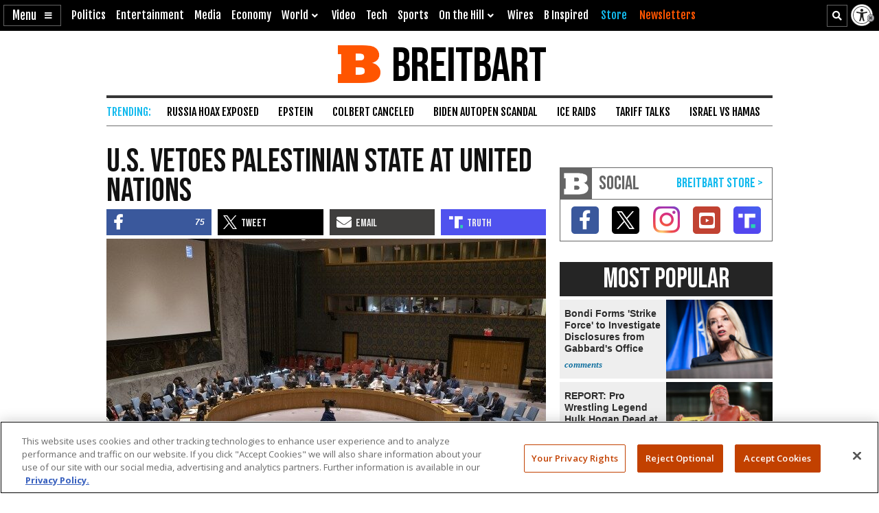

--- FILE ---
content_type: text/html; charset=utf-8
request_url: https://www.google.com/recaptcha/api2/aframe
body_size: 147
content:
<!DOCTYPE HTML><html><head><meta http-equiv="content-type" content="text/html; charset=UTF-8"></head><body><script nonce="P_BBRNToifdtzvT65e85wA">/** Anti-fraud and anti-abuse applications only. See google.com/recaptcha */ try{var clients={'sodar':'https://pagead2.googlesyndication.com/pagead/sodar?'};window.addEventListener("message",function(a){try{if(a.source===window.parent){var b=JSON.parse(a.data);var c=clients[b['id']];if(c){var d=document.createElement('img');d.src=c+b['params']+'&rc='+(localStorage.getItem("rc::a")?sessionStorage.getItem("rc::b"):"");window.document.body.appendChild(d);sessionStorage.setItem("rc::e",parseInt(sessionStorage.getItem("rc::e")||0)+1);localStorage.setItem("rc::h",'1768855348190');}}}catch(b){}});window.parent.postMessage("_grecaptcha_ready", "*");}catch(b){}</script></body></html>